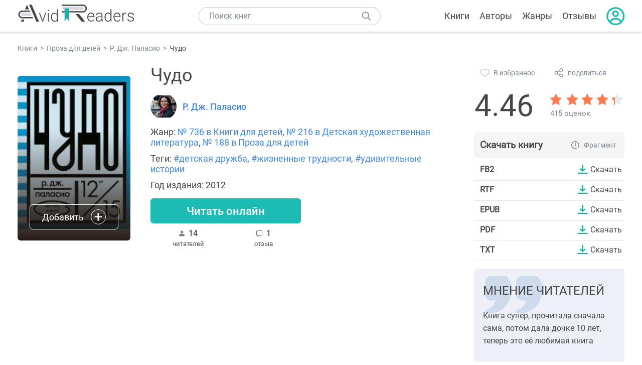

--- FILE ---
content_type: text/html; charset=UTF-8
request_url: https://avidreaders.ru/book/chudo.html
body_size: 7646
content:
<!DOCTYPE html><html lang="ru" prefix="og: http://ogp.me/ns# fb: http://ogp.me/ns/fb# books: http://ogp.me/ns/books#"><head><meta http-equiv="Content-Type" content="text/html; charset=UTF-8"><meta name="viewport" content="width=device-width, initial-scale=1"><title>Книга "Чудо" - Р. Дж. Паласио скачать бесплатно, читать онлайн</title><meta name="description" content="Скачать книгу Чудо - Р. Дж. Паласио бесплатно в формате fb2, rtf, epub, pdf, txt, читать отзывы, аннотацию. Читать книгу онлайн. Жанр книги: Книги для детей, Детская художественная литература, Проза для детей. Купить книгу. Похожие книги на Чудо."><link rel="shortcut icon" type="image/x-icon" href="https://avidreaders.ru/images/favicon.ico"><link rel="apple-touch-icon" href="https://avidreaders.ru/images/apple-touch-icon.png"><link rel="apple-touch-icon" sizes="76x76" href="https://avidreaders.ru/images/apple-touch-icon-76x76.png"><link rel="apple-touch-icon" sizes="120x120" href="https://avidreaders.ru/images/apple-touch-icon-120x120.png"><link rel="apple-touch-icon" sizes="152x152" href="https://avidreaders.ru/images/apple-touch-icon-152x152.png"><link rel="apple-touch-icon" sizes="180x180" href="https://avidreaders.ru/images/apple-touch-icon-180x180.png"><meta property="og:type" content="books.book"><meta property="og:url" content="https://avidreaders.ru/book/chudo.html"><meta property="books:isbn" content="978-5-4370-0248-3"><link rel="image_src" href="https://avidreaders.ru/pics/8/2/882.jpg"><meta property="og:image" content="https://avidreaders.ru/pics/8/2/882.jpg"><meta property="og:title" content="Чудо"><meta property="og:description" content="Есть на свете пятиклассник по имени Август Пуллман. С одной стороны, он такой же как и другие мальчишки его возраста – любит ходить на дни рождения к своим друзьям, играть в компьютерные игры, он фанатеет от «Звездных войн», играет со своей собако..."><meta property="fb:app_id" content="621109648078412"><link rel="amphtml" href="https://avidreaders.ru/amp/book/chudo.html"><link href="/v/styles/main.min.css" rel="stylesheet"><link href="/v/styles/book.min.css" rel="stylesheet"><!-- Yandex.RTB --><script>window.yaContextCb = window.yaContextCb || []</script><script src="https://yandex.ru/ads/system/context.js" async></script></head><body><div class="header"><div class="page_container container"><div class="wrap_logo"><a class="logo" href="https://avidreaders.ru/"><img src="https://avidreaders.ru/v/images/logo.svg" alt="Электронная библиотека AvidReaders" title="Электронная библиотека AvidReaders"></a></div><div class="menu_btn"></div><div class="search-button_mobile"></div><div class="wrap_search m_search"><input id="search-txt" class="wrap_search__field" type="text" autocomplete="off" placeholder="Поиск книг"><div class="wrap_search__button"></div><div class="dropdown"></div></div><div class="header_menu"><ul><li class="header_menu__icon-book"><a href="https://avidreaders.ru/books/">Книги</a></li><li class="header_menu__icon-authors"><a href="https://avidreaders.ru/authors/">Авторы</a></li><li class="header_menu__icon-genres"><a href="https://avidreaders.ru/genre/">Жанры</a></li><li class="header_menu__icon-reviews"><a href="https://avidreaders.ru/reviews/">Отзывы</a></li><li class="auth"><div class="person_pic"><span class="auth_form"> Войти | Регистрация</span></div></li></ul></div></div></div><div class="container" itemtype="http://schema.org/Book" itemscope=""><ul class="breadcrumbs" itemscope itemtype="https://schema.org/BreadcrumbList"><li itemprop="itemListElement" itemscope itemtype="https://schema.org/ListItem"><a itemprop="item" href="https://avidreaders.ru/books/"><span itemprop="name">Книги</span></a><meta itemprop="position" content="1"></li><li itemprop="itemListElement" itemscope itemtype="https://schema.org/ListItem"><a itemprop="item" href="https://avidreaders.ru/genre/proza-dlya-detey/"><span itemprop="name">Проза для детей</span></a><meta itemprop="position" content="2"></li><li itemprop="itemListElement" itemscope itemtype="https://schema.org/ListItem"><a itemprop="item" href="https://avidreaders.ru/author/r-dzh-palasio/"><span itemprop="name">Р. Дж. Паласио</span></a><meta itemprop="position" content="3"></li><li itemprop="itemListElement" itemscope itemtype="https://schema.org/ListItem"><span itemprop="name">Чудо</span><meta itemprop="position" content="4"></li></ul><div class="wrap_cols relative top-info"><div class="left_clmn"><div class="book"><img itemprop="image" src="https://avidreaders.ru/pics/8/2/882.jpg" class="book__image" alt="Чудо"><div class="book_action action__desktop"><button class="btn"><i class="add_icon"></i><span>Добавить</span></button><ul class="dropdown"><li><span class="user_action " data-bid="882" data-action="reading"> Читаю </span></li><li><span class="user_action " data-bid="882" data-action="want2read"> Хочу прочитать </span></li><li><span class="user_action " data-bid="882" data-action="red"> Прочитал </span></li></ul></div></div><div class="book_info" data-bid="882"><h1 itemprop="name" class="title_lvl1">Чудо</h1><div class="author_wrapper"><div itemprop="author" class="author_info"><img src="/pics/authors/7/1/771.jpeg" alt="Р. Дж. Паласио"><a href="https://avidreaders.ru/author/r-dzh-palasio/"><span itemprop="name">Р. Дж. Паласио</span></a></div></div><div class="book-rating wrap_rate_block"><div class="book-rating__num ">4.46</div><div itemprop="aggregateRating" itemscope itemtype="http://schema.org/AggregateRating"><meta itemprop="worstRating" content="1"><meta itemprop="bestRating" content="5"><meta itemprop="ratingValue" content="4.46"><meta itemprop="reviewCount" content="415"><div class="wrap_stars b-rating" data-type="books" data-type-id="882"><div class="fill" style="width: 89.2%"></div><div title="1" data-rating="1" class="one-star star star1"></div><div title="2" data-rating="2" class="one-star star star2"></div><div title="3" data-rating="3" class="one-star star star3"></div><div title="4" data-rating="4" class="one-star star star4"></div><div title="5" data-rating="5" class="one-star star star5"></div></div><span class="book-rating__reviews-count vote_count"> 415 оценок</span></div></div><div class="book_category"><p class="wrap_genre" itemprop="genre">Жанр: <a href="https://avidreaders.ru/genre/knigi-dlya-detey/">№ 736 в Книги для детей</a>, <a href="https://avidreaders.ru/genre/detskaya-hudozhestvennaya-literatura/">№ 216 в Детская художественная литература</a>, <a href="https://avidreaders.ru/genre/proza-dlya-detey/">№ 188 в Проза для детей</a></p><p class="wrap_genre">Теги: <a href="https://avidreaders.ru/tag/detskaya-druzhba/">#детская дружба</a>, <a href="https://avidreaders.ru/tag/zhiznennye-trudnosti/">#жизненные трудности</a>, <a href="https://avidreaders.ru/tag/udivitelnye-istorii/">#удивительные истории</a></p><div class="info">Год издания: 2012 </div></div><div id="read_online" data-p="" class="btn simple_btn read_online_btn after_read"> Читать онлайн </div><div class="users_count"><span class="num_is-reading"><span class="num">14 <span class="is-reading__info"><span>6 читают</span><span>1 прочитал</span><span>7 планируют</span></span></span> читателей </span><span class="num_plans reviews_cnt"><span class="num">1 </span>отзыв </span></div></div></div><div class="right_clmn"><div class="social-actions"><span class="social-actions__favorite user_action" data-bid="882" data-action="favorite">В избранное</span><span class="social-actions__share">поделиться</span></div><div class="social-share"><!-- set class is_show--><span class="social-share__close"></span><div class="social-share__title title_lvl2">Поделиться</div><div class="goodshare sh-big" style="margin: 20px 0;"><div class="share-visible"><ins data-social="vkontakte"></ins><ins data-social="odnoklassniki"></ins><ins data-social="telegram"></ins><ins data-social="viber"></ins><ins data-social="whatsapp"></ins><ins data-social="sms"></ins><ins data-social="pinterest"></ins><input type="checkbox" id="social_share_more" hidden=""><label for="social_share_more"></label><div class="share-hidden"><div><ins data-social="facebook"></ins><ins data-social="liveinternet"></ins><ins data-social="livejournal"></ins><ins data-social="twitter"></ins><ins data-social="tumblr"></ins><ins data-social="buffer"></ins><ins data-social="reddit"></ins><ins data-social="surfingbird"></ins><ins data-social="pocket"></ins><ins data-social="xing"></ins><ins data-social="evernote"></ins><ins data-social="delicious"></ins><ins data-social="blogger"></ins><ins data-social="digg"></ins><ins data-social="instapaper"></ins><ins data-social="baidu"></ins><ins data-social="renren"></ins><ins data-social="weibo"></ins><ins data-social="mix"></ins><ins data-social="skype"></ins><ins data-social="linkedin"></ins><ins data-social="wechat"></ins><ins data-social="line"></ins></div></div></div></div><div class="social-share__form"><span class="social-share__field"></span><span data-u="https://avidreaders.ru/book/chudo.html" style="color: #4288e0; cursor: pointer;" class="social-share_copy_link">Скопировать ссылку</span></div></div><div class="download_block"><div class="download_block__title"><h2>Скачать книгу</h2><span class="download_block__info">Фрагмент</span></div><div><div class="format_download"><strong>fb2</strong><a class="btn" href="https://avidreaders.ru/download/chudo.html?f=fb2" title="скачать книгу в формате fb2" data-id="882" data-format="fb2" rel="nofollow" > Скачать </a></div><div class="format_download"><strong>rtf</strong><a class="btn" href="https://avidreaders.ru/download/chudo.html?f=rtf" title="скачать книгу в формате rtf" data-id="882" data-format="rtf" rel="nofollow" > Скачать </a></div><div class="format_download"><strong>epub</strong><a class="btn" href="https://avidreaders.ru/download/chudo.html?f=epub" title="скачать книгу в формате epub" data-id="882" data-format="epub" rel="nofollow" > Скачать </a></div><div class="format_download"><strong>pdf</strong><a class="btn" href="https://avidreaders.ru/download/chudo.html?f=pdf" title="скачать книгу в формате pdf" data-id="882" data-format="pdf" rel="nofollow" > Скачать </a></div><div class="format_download"><strong>txt</strong><a class="btn" href="https://avidreaders.ru/download/chudo.html?f=txt" title="скачать книгу в формате txt" data-id="882" data-format="txt" rel="nofollow" > Скачать </a></div></div></div></div></div><div class="wrap_cols"><div class="left_clmn flex-column"><div class="top_ab" style="width: 100%;height: auto;margin: 10px 0;text-align: center;"><!-- Yandex.RTB R-A-435267-28 --><div id="yandex_rtb_R-A-435267-28" style="min-height: 300px;"></div><script>window.yaContextCb.push(() => { Ya.Context.AdvManager.render({ "blockId": "R-A-435267-28", "renderTo": "yandex_rtb_R-A-435267-28" }) }) </script></div><div class="wrap_description description" itemprop="description"><h2 class="title_lvl2">О книге "Чудо"</h2><p>Есть на свете пятиклассник по имени Август Пуллман. С одной стороны, он такой же как и другие мальчишки его возраста – любит ходить на дни рождения к своим друзьям, играть в компьютерные игры, он фанатеет от «Звездных войн», играет со своей собакой, ссорится и мирится со старшей сестрой. А с другой, он совсем не такой как другие мальчишки его возраста. Во-первых, Август никогда не ходил в обычную школу – с первого класса с ним дома занималась мама. Во-вторых, Август перенес 27 операций.</p><p> Из-за очень редкой, но иногда встречающейся генетической ошибки у Августа нет лица. Не пугайтесь. У него есть глаза и нос, рот и уши. Но все это перемешано на его лице так, что не сразу и разберешь. И с младенческого возраста Август привык к тому, что дети (да и не которые взрослые), бросив взгляд на его лицо, быстро отворачивались, а то и удирали со всех ног.</p><p> И вот такой мальчик должен пойти в школу. В первый раз. К обычным детям. Историю о жизни Августа (его семьи, старых и новых друзей) в течение одного учебного года рассказала в своем первом романе американка Р.Дж. Паласио.</p><p> Это книга не о мальчике-инвалиде. Мальчике-без-лица. Мальчике-невидимке. Мальчике-шокирующем-окружающих. </p><p> Это книга о том, как мужество, чувство юмора, доброта и дружба способны сотворить настоящее чудо. Поэтому она так и называется «Чудо».</p><p>На нашем сайте вы можете скачать книгу "Чудо" Р. Дж. Паласио в формате fb2, rtf, epub, pdf, txt, читать книгу онлайн или купить книгу в интернет-магазине.</p></div><div class="reviews_container book-reviews"><div class="wrap-votes-cnt"><h2 class="title_lvl2">Отзывы читателей</h2><span>1</span></div><ul class="comments"><li id="cmt-451722" class="cmt" data-cmt-id="451722"><div class="cmt__top"><div class="user_pic without_pic">М</div><div class="overflow"><div class="cmt__top-info"><div class="user_name">Мария</div><div class="review_date">22 апр 2021</div></div><div class="user_rating"><div class="wrap_stars"><div class="fill" style="width: 100%;"></div></div></div></div></div><div class="review_text"><p>Очень классная книга! Мне и ребёнку очень понравилось!</p></div><div class="cmt__actions"><div class="like"><div class="user_action like__icon" data-cid="451722" data-action="comment_like"></div><div>0</div></div><div class="reply_link">Ответить</div></div></li></ul><div id="comment-form" ><div class="comment-form review_form" data-type="books" data-type-id="882" data-parent-id="0"><div class="wrap_stars" data-type="books" data-type-id="882"><div class="fill usr-rating" style="width: 0"></div><div title="1" data-rating="1" class="one-star star star1"></div><div title="2" data-rating="2" class="one-star star star2"></div><div title="3" data-rating="3" class="one-star star star3"></div><div title="4" data-rating="4" class="one-star star star4"></div><div title="5" data-rating="5" class="one-star star star5"></div></div><div class="comment_hint"></div><input id="uname" placeholder="Введите ваше имя" class="form-control" type="text"><div class="fg-line fg-toggled"><textarea class="form-control auto-size comment_div" placeholder="Оставьте свой отзыв"></textarea></div><div class="error_msg"></div><button class="btn leave_comment">Добавить отзыв</button></div></div></div></div><div class="right_clmn"><div class="wrap_opinions slider_block"><h2 class="title_lvl2">Мнение читателей</h2><div class="opinions_container"><div class="slider_container swiper-container" id="wrap-1"><div class="sliders swiper-wrapper"><div class="swiper-slide slider_item active opinion_block rate_five two"><p>Книга супер, прочитала сначала сама, потом дала дочке 10 лет, теперь это её любимая книга</p></div><div class="swiper-slide slider_item active opinion_block rate_five two"><p>Получила истинное наслаждение, прочитав книгу за 2 вечера</p></div><div class="swiper-slide slider_item active opinion_block rate_four two"><p>Книга наглядно показывает то, как одна и та же история выглядит с разных сторон, с разных точек зрения</p></div></div></div><div class="opinions__navigation"><span class="nav-prev prev-1"></span><span class="opinions_dots"><span class="dot"></span><span class="dot"></span><span class="dot"></span></span><span class="nav-next next-1"></span></div></div></div><div class="monthly-book"><img itemprop="image" data-src="https://avidreaders.ru/pics/9/0/1105690.jpeg" class="lazy-img" src="https://avidreaders.ru/images/b-default.jpg" alt="Кадровик"><div class="book_genre blue">Рекомендуем</div><div class="monthly-book__info"><a href="https://avidreaders.ru/book/kadrovik-1.html" class="monthly-book__link">Кадровик</a><div class="monthly-book__author">Валерий Листратов,Евгений Син</div></div></div><div style="margin: 10px 0 20px;"><!-- Yandex.RTB R-A-435267-25 --><div id="yandex_rtb_R-A-435267-25"></div><script>window.yaContextCb.push(() => { Ya.Context.AdvManager.render({ "blockId": "R-A-435267-25", "renderTo": "yandex_rtb_R-A-435267-25" }) }) </script></div></div></div><div class="wrap_sets"><div class="with_btn"><h2 class="title_lvl2">Подборки книг</h2><a href="https://avidreaders.ru/bookshelfs/" class="see_more btn">Все</a></div><div class="sets_container"><div class="item"><img height="230" width="300" class="lazy-img bookshelf" src="https://avidreaders.ru/images/bc-default.jpg" data-src="https://avidreaders.ru/sets/552.jpg" alt="Открой в себе творца: 10 книг об искусстве и творчестве"><a href="/bookshelf/otkroy-v-sebe-tvorca-10-knig.html"><div class="set_name"><p> Открой в себе творца: 10 книг об искусстве и творчестве </p></div></a></div><div class="item"><img height="230" width="300" class="lazy-img bookshelf" src="https://avidreaders.ru/images/bc-default.jpg" data-src="https://avidreaders.ru/sets/551.jpg" alt="Книги для создания новогоднего настроения"><a href="/bookshelf/knigi-dlya-sozdaniya-novogodnego-nastroeniya.html"><div class="set_name"><p> Книги для создания новогоднего настроения </p></div></a></div><div class="item"><img height="230" width="300" class="lazy-img bookshelf" src="https://avidreaders.ru/images/bc-default.jpg" data-src="https://avidreaders.ru/sets/550.jpg" alt="Чтение для зимних вечеров: под любое ваше настроение"><a href="/bookshelf/chtenie-dlya-zimnih-vecherov-pod-lyuboe.html"><div class="set_name"><p> Чтение для зимних вечеров: под любое ваше настроение </p></div></a></div><div class="item"><img height="230" width="300" class="lazy-img bookshelf" src="https://avidreaders.ru/images/bc-default.jpg" data-src="https://avidreaders.ru/sets/549.jpg" alt="Книги о психологии человека"><a href="/bookshelf/knigi-o-psihologii-cheloveka.html"><div class="set_name"><p> Книги о психологии человека </p></div></a></div><div class="item"><img height="230" width="300" class="lazy-img bookshelf" src="https://avidreaders.ru/images/bc-default.jpg" data-src="https://avidreaders.ru/sets/548.jpg" alt="Что почитать на Хэллоуин"><a href="/bookshelf/chto-pochitat-na-hellouin.html"><div class="set_name"><p> Что почитать на Хэллоуин </p></div></a></div></div></div><div class="wrap_books_list"><h2 class="title_lvl2">Похожие книги</h2><div class="books_list"><div class="item"><div class="item__book"><img class="lazy-img" src="https://avidreaders.ru/images/b-default.jpg" data-src="https://avidreaders.ru/pics/8/9/7689.jpg" alt="Алиса в стране чудес" title="Алиса в стране чудес"><div class="hover_info"><a class="hover_info__button" href="https://avidreaders.ru/book/alisa-v-strane-chudes.html">Скачать</a></div><!-- <div class="tap_ifo"></div>--></div><div class="bottom_info"><a href="https://avidreaders.ru/book/alisa-v-strane-chudes.html" class="link_info"><span>Алиса в стране чудес</span><p>Льюис Кэрролл</p></a><div class="book_rating"><div class="rating_stars"><div class="fill" style="width:84px;"></div></div><div class="rating_count"><b>4.35</b> (9905)</div></div></div></div><div class="item"><div class="item__book"><img class="lazy-img" src="https://avidreaders.ru/images/b-default.jpg" data-src="https://avidreaders.ru/pics/5/1/5751.jpg" alt="Алиса в Стране чудес. Алиса в Зазеркалье" title="Алиса в Стране чудес. Алиса в Зазеркалье"><div class="hover_info"><a class="hover_info__button" href="https://avidreaders.ru/book/alisa-v-strane-chudes-alisa-v.html">Скачать</a></div><!-- <div class="tap_ifo"></div>--></div><div class="bottom_info"><a href="https://avidreaders.ru/book/alisa-v-strane-chudes-alisa-v.html" class="link_info"><span>Алиса в Стране чудес. Алиса в Зазеркалье</span><p>Льюис Кэрролл</p></a><div class="book_rating"><div class="rating_stars"><div class="fill" style="width:85px;"></div></div><div class="rating_count"><b>4.42</b> (8762)</div></div></div></div><div class="item"><div class="item__book"><img class="lazy-img" src="https://avidreaders.ru/images/b-default.jpg" data-src="https://avidreaders.ru/pics/0/4/535004.jpeg" alt="Аліса в Країні Чудес" title="Аліса в Країні Чудес"><div class="hover_info"><a class="hover_info__button" href="https://avidreaders.ru/book/al-sa-v-kra-n-chudes.html">Скачать</a></div><!-- <div class="tap_ifo"></div>--></div><div class="bottom_info"><a href="https://avidreaders.ru/book/al-sa-v-kra-n-chudes.html" class="link_info"><span>Аліса в Країні Чудес</span><p></p></a><div class="book_rating"><div class="rating_stars"><div class="fill" style="width:79px;"></div></div><div class="rating_count"><b>4.11</b> (19)</div></div></div></div><div class="item"><div class="item__book"><img class="lazy-img" src="https://avidreaders.ru/images/b-default.jpg" data-src="https://avidreaders.ru/pics/1/8/111118.jpg" alt="Главное чудо света" title="Главное чудо света"><div class="hover_info"><a class="hover_info__button" href="https://avidreaders.ru/book/glavnoe-chudo-sveta.html">Скачать</a></div><!-- <div class="tap_ifo"></div>--></div><div class="bottom_info"><a href="https://avidreaders.ru/book/glavnoe-chudo-sveta.html" class="link_info"><span>Главное чудо света</span><p>Юдин Георгий Николаевич</p></a><div class="book_rating"><div class="rating_stars"><div class="fill" style="width:90px;"></div></div><div class="rating_count"><b>4.66</b> (335)</div></div></div></div><div class="item"><div class="item__book"><img class="lazy-img" src="https://avidreaders.ru/images/b-default.jpg" data-src="https://avidreaders.ru/pics/1/8/26118.jpg" alt="Рождественское чудо мистера Туми" title="Рождественское чудо мистера Туми"><div class="hover_info"><a class="hover_info__button" href="https://avidreaders.ru/book/rozhdestvenskoe-chudo-mistera-tumi.html">Скачать</a></div><!-- <div class="tap_ifo"></div>--></div><div class="bottom_info"><a href="https://avidreaders.ru/book/rozhdestvenskoe-chudo-mistera-tumi.html" class="link_info"><span>Рождественское чудо мистера Туми</span><p>Сьюзан Войцеховски</p></a><div class="book_rating"><div class="rating_stars"><div class="fill" style="width:85px;"></div></div><div class="rating_count"><b>4.42</b> (296)</div></div></div></div></div></div><div class="wrap_books_list"><h2 class="title_lvl2">Другие книги автора</h2><div class="books_list"><div class="item"><div class="item__book"><img class="lazy-img" src="https://avidreaders.ru/images/b-default.jpg" data-src="https://avidreaders.ru/pics/7/4/729874.jpeg" alt="Глава Джулиана" title="Глава Джулиана"><div class="hover_info"><a class="hover_info__button" href="https://avidreaders.ru/book/glava-dzhuliana.html">Скачать</a></div><!-- <div class="tap_ifo"></div>--></div><div class="bottom_info"><a href="https://avidreaders.ru/book/glava-dzhuliana.html" class="link_info"><span>Глава Джулиана</span><p>Р. Дж. Паласио</p></a><div class="book_rating"><div class="rating_stars"><div class="fill" style="width:0px;"></div></div><div class="rating_count"><b>0</b> (0)</div></div></div></div><div class="item"><div class="item__book"><img class="lazy-img" src="https://avidreaders.ru/images/b-default.jpg" data-src="https://avidreaders.ru/pics/4/5/946445.jpeg" alt="Белая птица" title="Белая птица"><div class="hover_info"><a class="hover_info__button" href="https://avidreaders.ru/book/belaya-ptica-2.html">Скачать</a></div><!-- <div class="tap_ifo"></div>--></div><div class="bottom_info"><a href="https://avidreaders.ru/book/belaya-ptica-2.html" class="link_info"><span>Белая птица</span><p>Р. Дж. Паласио</p></a><div class="book_rating"><div class="rating_stars"><div class="fill" style="width:45px;"></div></div><div class="rating_count"><b>2.33</b> (3)</div></div></div></div><div class="item"><div class="item__book"><img class="lazy-img" src="https://avidreaders.ru/images/b-default.jpg" data-src="https://avidreaders.ru/pics/4/8/867548.jpeg" alt="Глава Шарлотты" title="Глава Шарлотты"><div class="hover_info"><a class="hover_info__button" href="https://avidreaders.ru/book/glava-sharlotty.html">Скачать</a></div><!-- <div class="tap_ifo"></div>--></div><div class="bottom_info"><a href="https://avidreaders.ru/book/glava-sharlotty.html" class="link_info"><span>Глава Шарлотты</span><p>Р. Дж. Паласио</p></a><div class="book_rating"><div class="rating_stars"><div class="fill" style="width:0px;"></div></div><div class="rating_count"><b>0</b> (0)</div></div></div></div><div class="item"><div class="item__book"><img class="lazy-img" src="https://avidreaders.ru/images/b-default.jpg" data-src="https://avidreaders.ru/pics/4/7/867547.jpeg" alt="Плутон" title="Плутон"><div class="hover_info"><a class="hover_info__button" href="https://avidreaders.ru/book/pluton.html">Скачать</a></div><!-- <div class="tap_ifo"></div>--></div><div class="bottom_info"><a href="https://avidreaders.ru/book/pluton.html" class="link_info"><span>Плутон</span><p>Р. Дж. Паласио</p></a><div class="book_rating"><div class="rating_stars"><div class="fill" style="width:58px;"></div></div><div class="rating_count"><b>3</b> (2)</div></div></div></div><div class="item"><div class="item__book"><img class="lazy-img" src="https://avidreaders.ru/images/b-default.jpg" data-src="https://avidreaders.ru/pics/0/1/1020601.jpeg" alt="Пони" title="Пони"><div class="hover_info"><a class="hover_info__button" href="https://avidreaders.ru/book/poni.html">Скачать</a></div><!-- <div class="tap_ifo"></div>--></div><div class="bottom_info"><a href="https://avidreaders.ru/book/poni.html" class="link_info"><span>Пони</span><p>Р. Дж. Паласио</p></a><div class="book_rating"><div class="rating_stars"><div class="fill" style="width:0px;"></div></div><div class="rating_count"><b>0</b> (0)</div></div></div></div></div></div><div class="update_info">Информация обновлена: <span><time class="updated" datetime="2024-01-17T02:19:56+03:00" content="2024-01-17T02:19:56+03:00" itemprop="dateModified">17.01.2024</time></span></div><div class="go_top_button"></div></div><div class="footer"><div class="container"> Подписывайтесь на нас: <div class="social_block social-likes_visible follow_block"><a href="https://vk.com/avidreadersru" target="_blank" rel="nofollow"><div class="social-likes__widget social-likes__widget_vkontakte" title="VKontakte"></div></a><a href="https://t.me/avidreadersru" target="_blank" rel="nofollow"><div class="social-likes__widget social-likes__widget_twitter" title="Telegram"></div></a></div><div class="copyright"><span> Copyright © 2026, AvidReaders.ru</span><span><a class="general_rules" href="https://avidreaders.ru/general_rules.html">Правила пользования </a></span><a href="https://avidreaders.ru/privacy.html">Правообладателям </a></div><div class="slogan">Читай только лучшее!</div></div></div><script> function onLoadS() { var script = document.createElement('script'); script.src = "https://avidreaders.ru/v/js/handlers.min.js"; document.body.appendChild(script); var style = document.createElement('link'); style.id = "goodshare_styles"; style.rel = 'stylesheet'; style.type = 'text/css'; style.media = 'all'; style.href = "/css/new/swiper.min.css"; style.onload = function () { var script = document.createElement('script'); script.src = "https://avidreaders.ru/js/swiper.min.js"; script.onload = function () { new Swiper("#wrap-1", { slidesPerView: "auto", nextButton: ".next-1", prevButton: ".prev-1", spaceBetween: 0, freeMode: !0, loop: !1, lazyLoading: !0, preloadImages: !1, lazyLoadingInPrevNext: !0, lazyLoadingInPrevNextAmount: 6 }); new Swiper("#wrap-2", { slidesPerView: "auto", nextButton: ".next-2", prevButton: ".prev-2", spaceBetween: 0, freeMode: !0, loop: !1, lazyLoading: !0, preloadImages: !1, lazyLoadingInPrevNext: !0, lazyLoadingInPrevNextAmount: 6 }); new Swiper("#wrap-3", { slidesPerView: "auto", nextButton: ".next-3", prevButton: ".prev-3", spaceBetween: 0, freeMode: !0, loop: !1, lazyLoading: !0, preloadImages: !1, lazyLoadingInPrevNext: !0, lazyLoadingInPrevNextAmount: 6 }); new Swiper("#wrap-4", { slidesPerView: "auto", nextButton: ".next-4", prevButton: ".prev-4", spaceBetween: 0, freeMode: !0, loop: !1, lazyLoading: !0, preloadImages: !1, lazyLoadingInPrevNext: !0, lazyLoadingInPrevNextAmount: 6 }); new Swiper("#wrap-5", { slidesPerView: "auto", nextButton: ".next-5", prevButton: ".prev-5", spaceBetween: 0, freeMode: !0, loop: !1, lazyLoading: !0, preloadImages: !1, lazyLoadingInPrevNext: !0, lazyLoadingInPrevNextAmount: 6 }); new Swiper("#wrap-6", { slidesPerView: "auto", nextButton: ".next-6", prevButton: ".prev-6", spaceBetween: 0, freeMode: !0, loop: !1, lazyLoading: !0, preloadImages: !1, lazyLoadingInPrevNext: !0, lazyLoadingInPrevNextAmount: 6 }); }; document.body.appendChild(script); }; document.body.appendChild(style); } </script><script src="https://avidreaders.ru/js/jquery.min.js" onload="onLoadS();" async></script><!-- Yandex.Metrika counter --><script> (function (m, e, t, r, i, k, a) { m[i] = m[i] || function () { (m[i].a = m[i].a || []).push(arguments) }; m[i].l = 1 * new Date(); k = e.createElement(t), a = e.getElementsByTagName(t)[0], k.async = 1, k.src = r, a.parentNode.insertBefore(k, a) })(window, document, "script", "https://mc.yandex.ru/metrika/tag.js", "ym"); ym(37683260, "init", {trackLinks: true, accurateTrackBounce: true});</script><noscript><div><img src="https://mc.yandex.ru/watch/37683260" style="position:absolute; left:-9999px;" alt=""></div></noscript><!-- /Yandex.Metrika counter --></body></html>